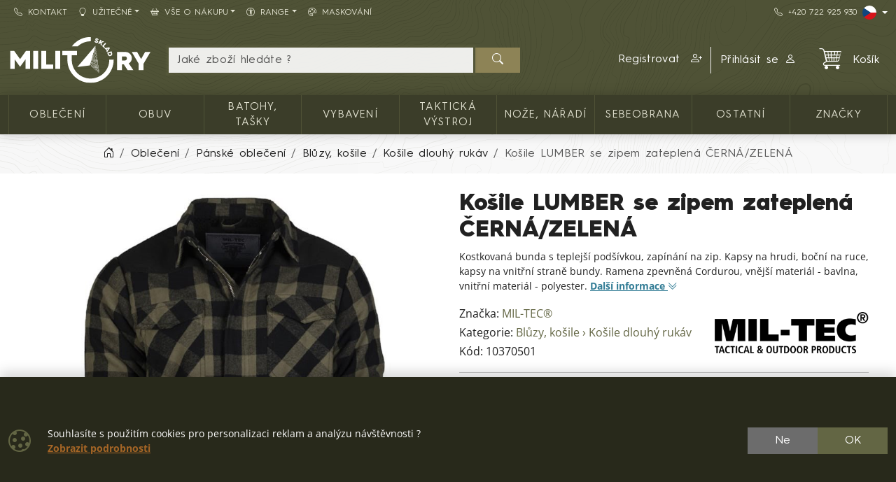

--- FILE ---
content_type: text/html; charset=utf-8
request_url: https://www.militarysklad.cz/detail/bunda-lumber-zateplena-cerna-zelena
body_size: 21145
content:

<!DOCTYPE html>
<html lang="cs">
<head prefix="og: http://ogp.me/ns#">
    


<meta charset="utf-8" />

    <meta http-equiv="Content-Language" content="cs-CZ" />

    <meta name="google-site-verification" content="nU865lCHOh30CSD0JAUcemoeigZHXrcCxsgRm-kNIzg" />
<title>MIL-TEC bunda LUMBER zateplená ČERNÁ/ZELENÁ | MILITARYSKLAD.CZ</title>
<meta name="description" content="Kostkovan&#225; tepl&#225; bunda se zap&#237;n&#225;n&#237;m na zip a cordurovou č&#225;st&#237; v oblasti ramen pro větš&#237; odolnost. dvě kapsy na hrudi s překryt&#237;m, zap&#237;n&#225;n&#237; na druk, dvě bočn&#237;" />
<meta name="keywords" content="mil-tec, bunda, lumber, zateplen&#225;, čern&#225;/zelen&#225;" />
<meta name="robots" content="all" />
<meta name="viewport" content="width=device-width, initial-scale=1.0, shrink-to-fit=no, viewport-fit=cover" />

<meta name="theme-color" content="#3b3d29" />
<meta name="application-name" content="MILITARYSKLAD.CZ" />
<meta name="msapplication-starturl" content="https://www.militarysklad.cz/" />
<meta name="msapplication-navbutton-color" content="#3b3d29" />
<meta name="msapplication-TileImage" content="https://www.militarysklad.cz/Content/custom/icons/icon-512x512.png?v=20221024041015" />
<meta name="msapplication-TileColor" content="#3b3d29" />


<meta property="og:title" content="MIL-TEC bunda LUMBER zateplen&#225; ČERN&#193;/ZELEN&#193;" />
<meta property="og:type" content="og:product" />
<meta property="og:url" content="https://www.militarysklad.cz/detail/bunda-lumber-zateplena-cerna-zelena" />
<meta property="og:image" content="https://www.militarysklad.cz/Content/custom/img_products_small/10370501.jpg?v=20230223095520" />
<meta property="og:description" content="Kostkovan&#225; bunda s teplejš&#237; podš&#237;vkou, zap&#237;n&#225;n&#237; na zip. Kapsy na hrudi, bočn&#237; na ruce, kapsy na vnitřn&#237; straně bundy. Ramena zpevněn&#225; Cordurou, vnějš&#237; materi&#225;l - bavlna, vnitřn&#237; materi&#225;l - polyester." />

    <meta property="og:locale" content="cs_CZ" />

    <link rel="canonical" href="https://www.militarysklad.cz/detail/bunda-lumber-zateplena-cerna-zelena" />


<link rel="manifest" href="/manifest.webmanifest">
<link rel="search" type="application/opensearchdescription+xml" href="https://www.militarysklad.cz/mira/GetOpenSearchXML" title="Hled&#225;n&#237; - MILITARYSKLAD.CZ">
<link rel="icon" type="image/png" sizes="192x192" href="/Content/custom/icons/icon-192x192.png?v=20221024041015" />
<link rel="icon" type="image/png" sizes="96x96" href="/Content/custom/icons/icon-96x96.png?v=20221024041015" />
<link rel="icon" type="image/png" sizes="32x32" href="/Content/custom/icons/icon-32x32.png?v=20230913123559" />
<link rel="apple-touch-icon" sizes="192x192" href="/Content/custom/icons/apple-touch-icon.png?v=20221024041015" />
<link rel="shortcut icon" type="image/x-icon" href="/Content/custom/icons/favicon.ico?v=20230913123559" />

<link rel="preload" href="/bundles/css?v=HJbAN90MfoDRiHMeHEc-Zwc_SGo0CPCz_Lyd5kB45Pg1" as="style" />

<link rel="preload" href="/Content/bootstrap-icons/fonts/bootstrap-icons.woff2?e34853135f9e39acf64315236852cd5a" as="font" type="font/woff2" crossorigin="anonymous" />
<link rel="preload" href="/Content/mira-icons/fonts/mira.woff2?v=2" as="font" type="font/woff2" crossorigin="anonymous" />
<link rel="preload" href="/Content/custom/logo_militarysklad.svg?v=20230613043648" as="image" type="image/svg+xml" />

<link rel="preload" href="/Content/fonts/hurme.woff2" as="font" type="font/woff2" crossorigin />
<link rel="preload" href="/Content/fonts/hurmeBold.woff2" as="font" type="font/woff2" crossorigin />
<link rel="preload" href="/Content/fonts/hurmeBlack.woff2" as="font" type="font/woff2" crossorigin />
<link rel="preload" href="/Content/fonts/opensans_latin.woff2" as="font" type="font/woff2" crossorigin />
<link rel="preload" href="/Content/fonts/opensans_latin_ext.woff2" as="font" type="font/woff2" crossorigin />
<link rel="preload" href="/Content/fonts/opensansBold_latin.woff2" as="font" type="font/woff2" crossorigin />
<link rel="preload" href="/Content/fonts/opensansBold_latin_ext.woff2" as="font" type="font/woff2" crossorigin />
<link rel="preload" href="/Content/img/military/contours.svg?v=3" as="image" type="image/svg+xml" fetchpriority="high" />



    <script type="application/ld+json">
            {"@context":"https://schema.org/","@type":"Organization","name":"MILITARY RANGE","legalName":"MILITARY RANGE s.r.o.","url":"https://militaryrange.com/","logo":"https://www.militarysklad.cz/Content/custom/icons/icon-512x512.png","foundingDate":"2010"}
    </script>

    
    <link href="/bundles/css?v=HJbAN90MfoDRiHMeHEc-Zwc_SGo0CPCz_Lyd5kB45Pg1" rel="stylesheet"/>

    


    
        <script type="application/ld+json">
            {"@context":"https://schema.org/","@type":"Product","name":"Košile LUMBER se zipem zateplená ČERNÁ/ZELENÁ","image":["https://www.militarysklad.cz/Content/custom/img_products/10370501.jpg?v=20230223095520","https://www.militarysklad.cz/Content/custom/img_products/10370501-1.jpg?v=20230223095519"],"description":"Kostkovaná bunda s teplejší podšívkou, zapínání na zip. Kapsy na hrudi, boční na ruce, kapsy na vnitřní straně bundy. Ramena zpevněná Cordurou, vnější materiál - bavlna, vnitřní materiál - polyester.","sku":"10370501","gtin":"","brand":{"@type":"Brand","name":"MIL-TEC®"},"offers":{"@type":"Offer","url":"https://www.militarysklad.cz/detail/bunda-lumber-zateplena-cerna-zelena","priceCurrency":"CZK","price":2090.0,"itemCondition":"https://schema.org/NewCondition","availability":"https://schema.org/InStock","seller":{"@context":"https://schema.org/","@type":"Organization","name":"MILITARY RANGE","legalName":"MILITARY RANGE s.r.o.","url":"https://militaryrange.com/","logo":"https://www.militarysklad.cz/Content/custom/icons/icon-512x512.png","foundingDate":"2010"}}}
        </script>
    
</head>
<body class="u-out u-b2c detail-body shop-1">

    



    <div id="cookies-consent" class="fixed-bottom-cookies" data-onlyonce="false">
        <div class="container">
            <div class="row align-items-center justify-content-end py-3">
                <div class="col d-flex align-items-center">
                    <i class="fs-2rem me-3 me-xl-4 d-none d-md-inline text-primary bi bi-cookie"></i>
                    <div class="small">
    Souhlasíte s použitím cookies pro personalizaci reklam a analýzu návštěvnosti ?<br>
    <a class="fw-bold s-link" rel="noopener noreferrer nofollow" href="/cookies" target ="_blank">Zobrazit&nbsp;podrobnosti</a>
</div>
                </div>
                <div class="col-12 col-sm-auto d-flex justify-content-end my-2 my-sm-0">
                        <div class="cookies-btn-group">
                            <button class="cookies-disable-button btn btn-cookie-no">Ne</button>
                            <button class="cookies-enable-button btn btn-primary">OK</button>
                        </div>

                </div>
            </div>
        </div>
    </div>
    





<nav class="mobile-nav">
    <div class="mobile-nav-wrap">
        <div class="mobile-nav-headline d-flex bg-primary text-white justify-content-between align-items-center">
            <div class="d-flex align-items-center py-2">
                <i class="me-2 bi bi-list"></i> MENU
            </div>
            <button class="btn-close btn-close-white" onclick="closeMobileMenu()" aria-label="Close menu"></button>
        </div>
        <div id="mobile-nav-parent" class="mobile-nav-list list-group list-group-flush">
            <div>
                    <a class="list-group-item list-group-item-action collapsed mobile-parent" data-bs-toggle="collapse" href="#mobileCollapseCat" role="button" aria-expanded="false" aria-controls="mobileCollapseCat" rel="nofollow">
<i class="me-1 bi bi-grid-3x3-gap-fill"></i>                        <span>
                            KATALOG ZBOŽÍ
                        </span>
                        <i class="collapse-chevron float-end me-1 bi bi-chevron-down"></i>
                    </a>
                    <div class="collapse bg-primary" id="mobileCollapseCat" data-bs-parent="#mobile-nav-parent">
                            <a class="list-group-item list-group-item-action ms-2" href="https://www.militarysklad.cz/kategorie/obleceni">
                                Oblečení
                            </a>
                            <a class="list-group-item list-group-item-action ms-2" href="https://www.militarysklad.cz/kategorie/obuv-0012">
                                Obuv
                            </a>
                            <a class="list-group-item list-group-item-action ms-2" href="https://www.militarysklad.cz/kategorie/batohy-vaky-tasky-0013">
                                Batohy, tašky
                            </a>
                            <a class="list-group-item list-group-item-action ms-2" href="https://www.militarysklad.cz/kategorie/vybaveni">
                                Vybavení
                            </a>
                            <a class="list-group-item list-group-item-action ms-2" href="https://www.militarysklad.cz/kategorie/takticka-vystroj-0015">
                                Taktická výstroj
                            </a>
                            <a class="list-group-item list-group-item-action ms-2" href="https://www.militarysklad.cz/kategorie/noze-naradi-0026">
                                Nože, nářadí
                            </a>
                            <a class="list-group-item list-group-item-action ms-2" href="https://www.militarysklad.cz/kategorie/security-sebeobrana-0034">
                                Sebeobrana
                            </a>
                            <a class="list-group-item list-group-item-action ms-2" href="https://www.militarysklad.cz/kategorie/ostatni-mr">
                                Ostatní
                            </a>
                    </div>

                        <a class="list-group-item list-group-item-action m-nav-1" href="/znacky">
                            ZNAČKY
                        </a>
                            <div class="border-top border-primary border-1"></div>
                        <a class="list-group-item list-group-item-action m-nav-4" href="/kontakt">
                            <i class="bi bi-telephone me-2"></i>Kontakt
                        </a>
                        <a class="list-group-item list-group-item-action collapsed mobile-parent m-nav-24" data-bs-toggle="collapse" href="#mobileCollapseDiv24" role="button" aria-expanded="false" aria-controls="mobileCollapseDiv24" rel="nofollow">
                            <i class="bi bi-lightbulb me-2"></i>Užitečné
                            <i class="collapse-chevron float-end me-1 bi bi-chevron-down"></i>
                        </a>
                        <div class="collapse bg-primary" id="mobileCollapseDiv24" data-bs-parent="#mobile-nav-parent">

                                <a class="list-group-item list-group-item-action m-nav-27 ms-2" href="/club-card">
                                    CLUB CARD 
                                </a>
                                <a class="list-group-item list-group-item-action m-nav-35 ms-2" href="/darkove-poukazy">
                                    Dárkové poukazy
                                </a>
                                <a class="list-group-item list-group-item-action m-nav-23 ms-2" href="/velkoobchod">
                                    Velkoobchod B2B
                                </a>
                                <a class="list-group-item list-group-item-action m-nav-77 ms-2" href="/army-prebytky">
                                    Armádní přebytky
                                </a>
                                <a class="list-group-item list-group-item-action m-nav-32 ms-2" href="/tabulka-velikosti">
                                    Tabulka velikostí
                                </a>
                                <a class="list-group-item list-group-item-action m-nav-26 ms-2" href="/otazky">
                                    Otázky
                                </a>
                                <a class="list-group-item list-group-item-action m-nav-16 ms-2" href="/nabidka/komplet">
                                    Kompletní nabídka e-shopu
                                </a>
                                <a class="list-group-item list-group-item-action m-nav-40 ms-2" href="/nabidka/nove">
                                    Poslední přidané produkty
                                </a>
                                <a class="list-group-item list-group-item-action m-nav-74 ms-2" href="/nabidka/naskladeno">
                                    Nově naskladněné zboží
                                </a>
                        </div>
                        <a class="list-group-item list-group-item-action collapsed mobile-parent m-nav-25" data-bs-toggle="collapse" href="#mobileCollapseDiv25" role="button" aria-expanded="false" aria-controls="mobileCollapseDiv25" rel="nofollow">
                            <i class="bi bi-basket2 me-2"></i>Vše o nákupu
                            <i class="collapse-chevron float-end me-1 bi bi-chevron-down"></i>
                        </a>
                        <div class="collapse bg-primary" id="mobileCollapseDiv25" data-bs-parent="#mobile-nav-parent">

                                <a class="list-group-item list-group-item-action m-nav-18 ms-2" href="/obchodni-podminky">
                                    Obchodní podmínky
                                </a>
                                <a class="list-group-item list-group-item-action m-nav-22 ms-2" href="/vymena-vraceni">
                                    Výměna a vrácení zboží
                                </a>
                                <a class="list-group-item list-group-item-action m-nav-21 ms-2" href="/reklamacni-rad">
                                    Reklamační řád
                                </a>
                                <a class="list-group-item list-group-item-action m-nav-19 ms-2" href="/doprava-platba">
                                    Doprava a platba
                                </a>
                                <a class="list-group-item list-group-item-action m-nav-37 ms-2" href="/jak-nakupovat">
                                    Jak nakupovat
                                </a>
                                <a class="list-group-item list-group-item-action m-nav-20 ms-2" href="/ochrana-gdpr">
                                    Ochrana osobních údajů GDPR
                                </a>
                                <a class="list-group-item list-group-item-action m-nav-76 ms-2" href="/razeni-produktu">
                                    Informace o řazení produktů 
                                </a>
                        </div>
                        <a class="list-group-item list-group-item-action collapsed mobile-parent m-nav-48" data-bs-toggle="collapse" href="#mobileCollapseDiv48" role="button" aria-expanded="false" aria-controls="mobileCollapseDiv48" rel="nofollow">
                            <i class="bi bi-universal-access-circle me-2"></i>Range
                            <i class="collapse-chevron float-end me-1 bi bi-chevron-down"></i>
                        </a>
                        <div class="collapse bg-primary" id="mobileCollapseDiv48" data-bs-parent="#mobile-nav-parent">

                                <a class="list-group-item list-group-item-action m-nav-55 ms-2" href="/nabidka/original-army">
                                    <span class="d-lg-none">🪖 </span>ORIGINAL - z armády
                                </a>
                                <a class="list-group-item list-group-item-action m-nav-52 ms-2" href="/nabidka/army-fashion">
                                    <span class="d-lg-none">👕 </span>FASHION - army móda
                                </a>
                                <a class="list-group-item list-group-item-action m-nav-45 ms-2" href="/nabidka/navy">
                                    <span class="d-lg-none">⚓ </span>NAVY - pro vodáky
                                </a>
                                <a class="list-group-item list-group-item-action m-nav-50 ms-2" href="/nabidka/rybolov">
                                    <span class="d-lg-none">🐟 </span>FISHING - rybolov
                                </a>
                                <a class="list-group-item list-group-item-action m-nav-47 ms-2" href="/nabidka/myslivost-lov-dravci">
                                    <span class="d-lg-none">🦌 </span>HUNT - myslivost a lov
                                </a>
                                <a class="list-group-item list-group-item-action m-nav-56 ms-2" href="/nabidka/skaut">
                                    <span class="d-lg-none">⛺ </span>SKAUTING - vždy připraven
                                </a>
                                <a class="list-group-item list-group-item-action m-nav-49 ms-2" href="/nabidka/security">
                                    <span class="d-lg-none">👮 </span>SECURITY - sebeobrana
                                </a>
                                <a class="list-group-item list-group-item-action m-nav-63 ms-2" href="/nabidka/winter">
                                    <span class="d-lg-none">❄ </span>WINTER - zimní výbava
                                </a>
                        </div>
                        <a class="list-group-item list-group-item-action m-nav-51" href="/vzornik-maskovani">
                            <i class="bi bi-palette me-2"></i>Maskování
                        </a>

            </div>
        </div>
            <div class="mobile-nav-custom-content">
                <div class="d-flex flex-column small gap-3 p-3"> 
    <a title="Slovenský e-shop" hreflang="sk" href="https://shop.militaryrange.sk/" rel="external noopener" class="d-flex align-content-center" aria-label="SK shop"> <i class="mira-flag mira-flag-sk me-2"></i><span>Slovenský e-shop</span></a> 
    <a title="Deutscher Onlineshop" hreflang="de" href="https://militaryrange.de/" rel="external noopener" class="d-flex align-content-center" aria-label="DE E-shop"> <i class="mira-flag mira-flag-de me-2"></i><span>Deutscher Onlineshop</span></a>
    <a title="International shop" hreflang="en" href="https://shop.militaryrange.eu/" rel="external noopener" class="d-flex align-content-center" aria-label="EN shop"> <i class="mira-flag mira-flag-eu me-2"></i><span>International shop</span></a> 
    <a title="Poland shop" hreflang="en" href="https://militaryrange.pl/" rel="external noopener" class="d-flex align-content-center" aria-label="PL shop"> <i class="mira-flag mira-flag-pl me-2"></i><span>Poland shop</span></a>
</div>
            </div>
    </div>

</nav>




<header class="mk-2">
    






    <div class="top-menu small d-none d-lg-block">
        <div class="container d-flex justify-content-between align-items-center">
            <div class="main-menu-wrap">
                


<nav id="main-menu">
    
            <div class="">
                    <a id="nav-4" class="m-nav-4 btn btn-link menu-btn rounded-0  btn-sm" href="/kontakt" target="_self" ><i class="bi bi-telephone me-2"></i>Kontakt</a>
                            </div>
            <div class="dropdown text-white">
                    <a id="nav-24" class="m-nav-24 btn btn-link menu-btn rounded-0 dropdown-toggle btn-sm" href="#" role=button data-bs-toggle=dropdown aria-haspopup=true aria-expanded=false data-bs-offset=0,0><i class="bi bi-lightbulb me-2"></i>Užitečné</a>
                                    <div class="dropdown-menu m-0 shadow-sm" aria-labelledby="nav-24">
                                <a id="nav-27" class="m-nav-27 dropdown-item" href="/club-card" target="_self">CLUB CARD </a>
                                <a id="nav-35" class="m-nav-35 dropdown-item" href="/darkove-poukazy" target="_self">Dárkové poukazy</a>
                                <a id="nav-23" class="m-nav-23 dropdown-item" href="/velkoobchod" target="_self">Velkoobchod B2B</a>
                                <a id="nav-77" class="m-nav-77 dropdown-item" href="/army-prebytky" target="_self">Armádní přebytky</a>
                                <a id="nav-32" class="m-nav-32 dropdown-item" href="/tabulka-velikosti" target="_self">Tabulka velikostí</a>
                                <a id="nav-26" class="m-nav-26 dropdown-item" href="/otazky" target="_self">Otázky</a>
                                <a id="nav-16" class="m-nav-16 dropdown-item" href="/nabidka/komplet" target="_self">Kompletní nabídka e-shopu</a>
                                <a id="nav-40" class="m-nav-40 dropdown-item" href="/nabidka/nove" target="_self">Poslední přidané produkty</a>
                                <a id="nav-74" class="m-nav-74 dropdown-item" href="/nabidka/naskladeno" target="_self">Nově naskladněné zboží</a>
                    </div>
            </div>
            <div class="dropdown text-white">
                    <a id="nav-25" class="m-nav-25 btn btn-link menu-btn rounded-0 dropdown-toggle btn-sm" href="#" role=button data-bs-toggle=dropdown aria-haspopup=true aria-expanded=false data-bs-offset=0,0><i class="bi bi-basket2 me-2"></i>Vše o nákupu</a>
                                    <div class="dropdown-menu m-0 shadow-sm" aria-labelledby="nav-25">
                                <a id="nav-18" class="m-nav-18 dropdown-item" href="/obchodni-podminky" target="_self">Obchodní podmínky</a>
                                <a id="nav-22" class="m-nav-22 dropdown-item" href="/vymena-vraceni" target="_self">Výměna a vrácení zboží</a>
                                <a id="nav-21" class="m-nav-21 dropdown-item" href="/reklamacni-rad" target="_self">Reklamační řád</a>
                                <a id="nav-19" class="m-nav-19 dropdown-item" href="/doprava-platba" target="_self">Doprava a platba</a>
                                <a id="nav-37" class="m-nav-37 dropdown-item" href="/jak-nakupovat" target="_self">Jak nakupovat</a>
                                <a id="nav-20" class="m-nav-20 dropdown-item" href="/ochrana-gdpr" target="_self">Ochrana osobních údajů GDPR</a>
                                <a id="nav-76" class="m-nav-76 dropdown-item" href="/razeni-produktu" target="_self">Informace o řazení produktů </a>
                    </div>
            </div>
            <div class="dropdown text-white">
                    <a id="nav-48" class="m-nav-48 btn btn-link menu-btn rounded-0 dropdown-toggle btn-sm" href="#" role=button data-bs-toggle=dropdown aria-haspopup=true aria-expanded=false data-bs-offset=0,0><i class="bi bi-universal-access-circle me-2"></i>Range</a>
                                    <div class="dropdown-menu m-0 shadow-sm" aria-labelledby="nav-48">
                                <a id="nav-55" class="m-nav-55 dropdown-item" href="/nabidka/original-army" target="_self"><span class="d-lg-none">🪖 </span>ORIGINAL - z armády</a>
                                <a id="nav-52" class="m-nav-52 dropdown-item" href="/nabidka/army-fashion" target="_self"><span class="d-lg-none">👕 </span>FASHION - army móda</a>
                                <a id="nav-45" class="m-nav-45 dropdown-item" href="/nabidka/navy" target="_self"><span class="d-lg-none">⚓ </span>NAVY - pro vodáky</a>
                                <a id="nav-50" class="m-nav-50 dropdown-item" href="/nabidka/rybolov" target="_self"><span class="d-lg-none">🐟 </span>FISHING - rybolov</a>
                                <a id="nav-47" class="m-nav-47 dropdown-item" href="/nabidka/myslivost-lov-dravci" target="_self"><span class="d-lg-none">🦌 </span>HUNT - myslivost a lov</a>
                                <a id="nav-56" class="m-nav-56 dropdown-item" href="/nabidka/skaut" target="_self"><span class="d-lg-none">⛺ </span>SKAUTING - vždy připraven</a>
                                <a id="nav-49" class="m-nav-49 dropdown-item" href="/nabidka/security" target="_self"><span class="d-lg-none">👮 </span>SECURITY - sebeobrana</a>
                                <a id="nav-63" class="m-nav-63 dropdown-item" href="/nabidka/winter" target="_self"><span class="d-lg-none">❄ </span>WINTER - zimní výbava</a>
                    </div>
            </div>
            <div class="">
                    <a id="nav-51" class="m-nav-51 btn btn-link menu-btn rounded-0  btn-sm" href="/vzornik-maskovani" target="_self" ><i class="bi bi-palette me-2"></i>Maskování</a>
                            </div>


</nav>


            </div>
            <div class="top-links-wrap">
                
<div class="d-flex gap-2 align-items-center">
    <a class="btn btn-link btn-sm" href="tel:+420722925930" rel="noopener nofollow"><i class="bi bi-telephone me-2"></i>+420&nbsp;722&nbsp;925&nbsp;930</a>
    <div class="dropdown">
          <button class="btn btn-dark bg-transparent border-0 p-0 btn-sm dropdown-toggle d-flex align-items-center" type="button" data-bs-toggle="dropdown" aria-expanded="false" aria-label="Lang">
            <span class="mira-flag mira-flag-cz circle-flag me-1"></span>
          </button>
          <ul class="dropdown-menu dropdown-menu-end dropdown-menu-dark shadow-sm">
            <li> <a class="dropdown-item d-flex align-items-center small" title="Slovenský e-shop" hreflang="sk" href="https://shop.militaryrange.sk/" rel="external noopener" aria-label="SK shop"><i class="mira-flag mira-flag-sk circle-flag me-2"></i>Slovenský e-shop</a></li>
            <li> <a class="dropdown-item d-flex align-items-center small" title="Polski sklep internetowy" hreflang="pl" href="https://militaryrange.pl/" rel="external noopener" aria-label="PL shop"><i class="mira-flag mira-flag-pl circle-flag me-2"></i>Polski e-sklep</a></li>
            <li> <a class="dropdown-item d-flex align-items-center small" title="Deutscher Onlineshop" hreflang="de" href="https://militaryrange.de/" rel="external noopener" aria-label="DE shop"><i class="mira-flag mira-flag-de circle-flag me-2"></i>Deutscher Onlineshop</a></li>
            <li> <a class="dropdown-item d-flex align-items-center small" title="International shop" hreflang="en" href="https://shop.militaryrange.eu/" rel="external noopener" aria-label="EU shop"><i class="mira-flag mira-flag-eu circle-flag me-2"></i>International shop</a></li>
          </ul>
    </div>
</div>
            </div>
        </div>
    </div>

    <div id="main-header-sticky" class="header-bg" data-toggle="sticky-onscroll" data-is-header="true">
        <div class="header-center py-1 py-sm-2 py-lg-3 no-transition">
            <div class="container">
                <div class="row align-items-center justify-content-end">
                    <div class="col col-lg-2 ms-0 me-auto col-logo">
                            <a id="logo" href="/" class="no-transition d-block">
            <img class="mira-logo img-fluid my-1 my-lg-0" src="/Content/custom/logo_militarysklad.svg?v=20230613043648" alt="logo" />

    </a>

                    </div>
                    <div class="d-flex d-lg-none col col-auto justify-content-end mobile-nav-buttons ps-0">
                        

<button id="searchMobileBtn" class="btn" type="button" data-bs-toggle="collapse" data-bs-target="#searchNavDropdown" aria-controls="searchNavDropdown" aria-expanded="false" aria-label="Toggle search">
    <i class="bi bi-search"></i>
        <span class="ico-desc">Hledat</span>

</button>
    <a class="btn loginLink" href="/login?returnUrl=%2Fdetail%2Fbunda-lumber-zateplena-cerna-zelena" rel="nofollow noreferrer" role="button">
        <i class="bi bi-person"></i>
            <span class="ico-desc">Profil</span>
    </a>


<a id="mobileCartBtn" href="/kosik" class="btn">
    <i class="mi mi-cart2 i-cart-qty">
        <span class="badge cart-sumqty-txt badge bg-secondary hide"></span>
    </i>
        <span class="ico-desc">Koš&#237;k</span>
</a>
<button class="btn mobile-nav-toggle" type="button">
    <i class="bi bi-list"></i>
        <span class="ico-desc">Menu</span>
</button>

                    </div>
                        <div id="searchNavDropdown" class="collapse col-12 d-lg-block col-lg" data-bs-parent=".header-center">
                            

<form action="/hledat" autocomplete="off" class="position-relative my-2 no-transition" id="Search-form" method="get" novalidate="novalidate" role="search">        <div class="input-group flex-nowrap position-relative">
            <div id="search-wrap" class="d-flex flex-grow-1 position-relative">
                <input value="" type="text" id="search" name="searchString" class="form-control ignore-validation unround-right-corners" autocomplete="off" inputmode="search" required="required" placeholder="Jaké zboží hledáte ?" aria-label="Hled&#225;n&#237;">
                <button type="button" class="btn btn-close clear-search px-2 px-xl-3" title="Smazat hled&#225;n&#237;"></button>
            </div>
            <button type="submit" form="Search-form" class="btn btn-head border-0 px-4" id="search-button" aria-label="Hledat"><i class="bi bi-search"></i></button>
        </div>
    <div class="shadow-lg hidden" id="search-result">


    </div>
</form>
                        </div>
                        <div id="userNavDropdown" class="collapse col-12 col-lg d-lg-flex justify-content-end align-items-center position-relative" data-bs-parent=".header-center">
                            <div class="me-lg-2">
                                

<div class="user-nav-buttons d-flex align-items-center justify-content-center justify-content-lg-end my-2 my-lg-0 flex-nowrap gap-2">

            <div class="btn-group" role="group">
                        <a id="regLink" class="btn btn-link header-link border-0 end-border-link" href="/registrace?returnUrl=%2Fdetail%2Fbunda-lumber-zateplena-cerna-zelena" rel="nofollow noreferrer" role="button">
                            <span class="d-inline d-lg-none d-xl-inline">
                                Registrovat
                            </span>
                            <i class="ms-2 bi bi-person-plus"></i>
                        </a>
                <a class="loginLink btn btn-link header-link " href="/login?returnUrl=%2Fdetail%2Fbunda-lumber-zateplena-cerna-zelena" rel="nofollow noreferrer">

Přihl&#225;sit se<i class="ms-2 bi bi-person"></i>                </a>

            </div>

</div>

                            </div>
                            <div class="ajaxcart d-none d-lg-block">
                                
<div class="mira-dropdown">
        <a id="cart-tocart" href="/kosik" class="btn btn-link header-link border-0">

            <div class="d-flex align-items-center">
                <div class="position-relative">
                    <i class="mi mi-cart2 i-cart-qty fs-2rem me-3">
                    </i>
                </div>
                    <div>
Koš&#237;k                    </div>

            </div>
        </a>


    <div class="cart-products mira-dropdown-content border bg-white text-dark">
            <div class="mira-dropdown-inner h-100">
                <div class="text-gray w-100 h-100 d-flex flex-column justify-content-center align-items-center">
                        <div class="d-flex justify-content-center w-100 my-2">
                            <i class="fs-2rem bi bi-emoji-frown"></i>
                        </div>

                    <div class="d-flex justify-content-center w-100 my-2">
                        <span class="fs-3">V&#225;š koš&#237;k je pr&#225;zdn&#253;.</span>
                    </div>

                </div>
            </div>

    </div>
</div>






                            </div>
                        </div>


                </div>

            </div>
        </div>
            <div class="horizon-cat-menu-wrap d-none d-lg-block">
                
<nav class="horizon-cat-menu container no-transition">
            <button id="hcm-btn-000020643600105867" type="button" class="hcm-lvl1 btn dropdown-toggle" data-cat-id="000020643600105867" data-cat-url="https://www.militarysklad.cz/kategorie/obleceni" data-bs-auto-close="outside" data-bs-offset="0,0" data-bs-toggle="dropdown" data-bs-display="static" aria-expanded="false">
                <span class="title-wrapper">
                    Oblečení
                </span>
            </button>
            <div class="hcm-lvl2 dropdown-menu">
                <div class="container py-4 hcm-ajax">
                    
                </div>
            </div>
            <button id="hcm-btn-000000394700100191" type="button" class="hcm-lvl1 btn dropdown-toggle" data-cat-id="000000394700100191" data-cat-url="https://www.militarysklad.cz/kategorie/obuv-0012" data-bs-auto-close="outside" data-bs-offset="0,0" data-bs-toggle="dropdown" data-bs-display="static" aria-expanded="false">
                <span class="title-wrapper">
                    Obuv
                </span>
            </button>
            <div class="hcm-lvl2 dropdown-menu">
                <div class="container py-4 hcm-ajax">
                    
                </div>
            </div>
            <button id="hcm-btn-000001086700100745" type="button" class="hcm-lvl1 btn dropdown-toggle" data-cat-id="000001086700100745" data-cat-url="https://www.militarysklad.cz/kategorie/batohy-vaky-tasky-0013" data-bs-auto-close="outside" data-bs-offset="0,0" data-bs-toggle="dropdown" data-bs-display="static" aria-expanded="false">
                <span class="title-wrapper">
                    Batohy, tašky
                </span>
            </button>
            <div class="hcm-lvl2 dropdown-menu">
                <div class="container py-4 hcm-ajax">
                    
                </div>
            </div>
            <button id="hcm-btn-000031201700100004" type="button" class="hcm-lvl1 btn dropdown-toggle" data-cat-id="000031201700100004" data-cat-url="https://www.militarysklad.cz/kategorie/vybaveni" data-bs-auto-close="outside" data-bs-offset="0,0" data-bs-toggle="dropdown" data-bs-display="static" aria-expanded="false">
                <span class="title-wrapper">
                    Vybavení
                </span>
            </button>
            <div class="hcm-lvl2 dropdown-menu">
                <div class="container py-4 hcm-ajax">
                    
                </div>
            </div>
            <button id="hcm-btn-000000394700100180" type="button" class="hcm-lvl1 btn dropdown-toggle" data-cat-id="000000394700100180" data-cat-url="https://www.militarysklad.cz/kategorie/takticka-vystroj-0015" data-bs-auto-close="outside" data-bs-offset="0,0" data-bs-toggle="dropdown" data-bs-display="static" aria-expanded="false">
                <span class="title-wrapper">
                    Taktická výstroj
                </span>
            </button>
            <div class="hcm-lvl2 dropdown-menu">
                <div class="container py-4 hcm-ajax">
                    
                </div>
            </div>
            <button id="hcm-btn-000000478600100073" type="button" class="hcm-lvl1 btn dropdown-toggle" data-cat-id="000000478600100073" data-cat-url="https://www.militarysklad.cz/kategorie/noze-naradi-0026" data-bs-auto-close="outside" data-bs-offset="0,0" data-bs-toggle="dropdown" data-bs-display="static" aria-expanded="false">
                <span class="title-wrapper">
                    Nože, nářadí
                </span>
            </button>
            <div class="hcm-lvl2 dropdown-menu">
                <div class="container py-4 hcm-ajax">
                    
                </div>
            </div>
            <button id="hcm-btn-000000478600100176" type="button" class="hcm-lvl1 btn dropdown-toggle" data-cat-id="000000478600100176" data-cat-url="https://www.militarysklad.cz/kategorie/security-sebeobrana-0034" data-bs-auto-close="outside" data-bs-offset="0,0" data-bs-toggle="dropdown" data-bs-display="static" aria-expanded="false">
                <span class="title-wrapper">
                    Sebeobrana
                </span>
            </button>
            <div class="hcm-lvl2 dropdown-menu">
                <div class="container py-4 hcm-ajax">
                    
                </div>
            </div>
            <button id="hcm-btn-000031201700100002" type="button" class="hcm-lvl1 btn dropdown-toggle" data-cat-id="000031201700100002" data-cat-url="https://www.militarysklad.cz/kategorie/ostatni-mr" data-bs-auto-close="outside" data-bs-offset="0,0" data-bs-toggle="dropdown" data-bs-display="static" aria-expanded="false">
                <span class="title-wrapper">
                    Ostatní
                </span>
            </button>
            <div class="hcm-lvl2 dropdown-menu">
                <div class="container py-4 hcm-ajax">
                    
                </div>
            </div>
                    <button class="hcm-lvl1 btn dropdown-toggle" id="hcm-dropdownBrand" type="button" data-bs-auto-close="outside" data-bs-offset="0,0" data-bs-toggle="dropdown" data-bs-display="static" aria-expanded="false">
                    <span class="title-wrapper">
                        ZNAČKY
                    </span>
                </button>
                <div class="hcm-lvl2 dropdown-menu">
                    <div class="container py-4 hcm-ajax">
                        
                    </div>
                </div>


</nav>
            </div>

        


    </div>
        <div class="bread-and-h1-wrapper">
                <div class="breadcrumb-wrapper">
                    <div class="container py-3">
                        
    <nav class="breadcrumb-nav" aria-label="breadcrumb">
        <ol vocab="https://schema.org/" typeof="BreadcrumbList" class="breadcrumb bg-transparent m-0 p-0 flex-lg-nowrap">

                    <li class="breadcrumb-item d-none d-lg-inline overflow-visible">
                        <a href="https://www.militarysklad.cz/" aria-label="Home">
                            <i class="bi bi-house-door"></i>
                        </a>
                    </li>
                        <li property="itemListElement" typeof="ListItem" class="breadcrumb-item">

                            <a property="item" typeof="WebPage" href="https://www.militarysklad.cz/kategorie/obleceni">
                                <span property="name">Oblečení</span>
                            </a>
                            <meta property="position" content="1">

                        </li>
                        <li property="itemListElement" typeof="ListItem" class="breadcrumb-item">

                            <a property="item" typeof="WebPage" href="https://www.militarysklad.cz/kategorie/panske-obleceni-0005">
                                <span property="name">Pánské oblečení</span>
                            </a>
                            <meta property="position" content="2">

                        </li>
                        <li property="itemListElement" typeof="ListItem" class="breadcrumb-item">

                            <a property="item" typeof="WebPage" href="https://www.militarysklad.cz/kategorie/panske-obleceni-bluzy-kosile-0018">
                                <span property="name">Blůzy, košile</span>
                            </a>
                            <meta property="position" content="3">

                        </li>
                        <li property="itemListElement" typeof="ListItem" class="breadcrumb-item">

                            <a property="item" typeof="WebPage" href="https://www.militarysklad.cz/kategorie/kosile-dlouhy-rukav-0134">
                                <span property="name">Košile dlouhý rukáv</span>
                            </a>
                            <meta property="position" content="4">

                        </li>
                        <li property="itemListElement" typeof="ListItem" class="breadcrumb-item active d-none d-md-inline" aria-current="page">
                            <span property="name">Košile LUMBER se zipem zateplená ČERNÁ/ZELENÁ</span>
                            <meta property="position" content="5">
                        </li>


        </ol>
    </nav>


                    </div>
                </div>

        </div>



</header>







    

    <div class="modal fade" id="MIRAModal" tabindex="-1" role="dialog" aria-label="Detail produktu" aria-hidden="true">

        <div class="modal-dialog shadow" role="document">

            <div class="modal-content border-0 position-relative">
                <div class="spin-wrapper-detail position-absolute top-50 start-50 translate-middle">
                    <div class="spinner"></div>
                </div>
                <div class="modal-header">
                    <div class="modal-header-label">
                        <h1 class="h2 m-0 p-0 invisible">N&#225;zev produktu</h1>
                    </div>
                    <div class="d-flex align-content-start justify-content-end ms-auto me-0">
                        <button type="button" class="btn-close fs-2 btn-close-white btn-close-back close goback me-1 hide" title="Zpět" onclick="goBack()"></button>
                        <button type="button" class="btn-close fs-2 btn-close-white close" data-bs-dismiss="modal" aria-label="Zavř&#237;t"></button>
                    </div>

                </div>
                <div class="modal-body">

                </div>
                <div class="modal-footer bg-light">
                    <button type="button" class="btn btn-dark goback hide" onclick="goBack()">
                        <i class="me-2 bi bi-arrow-left"></i>
                        Zpět
                    </button>
                    <button type="button" class="btn btn-dark shadow-btn" data-bs-dismiss="modal">
                        Zavř&#237;t
                    </button>
                </div>
            </div>

        </div>
    </div>
    <div id="page-wrap" class="page-wrap-bottom-padding">
            <div id="page-container" class="container">

                
                <div class="body-content detail-content center-content">
                    


<div class="detail-wrap not-ajax-detail-wrap mt-3 mt-lg-4">
    <div class="detail-top-part">
        <div class="row justify-content-center">
            
            <div class="col col-12 col-md-10 col-lg-6 ps-lg-3 order-1 order-lg-2 detail-info-col">

                
                <h1 class="h1">

                    Košile LUMBER se zipem zateplená ČERNÁ/ZELENÁ


                </h1>

                
                    <p class="small detail-small-description">
                        Kostkovaná bunda s teplejší podšívkou, zapínání na zip. Kapsy na hrudi, boční na ruce, kapsy na vnitřní straně bundy. Ramena zpevněná Cordurou, vnější materiál - bavlna, vnitřní materiál - polyester.
                        <a href="#info" class="text-info text-nowrap">
                            <span class="text-decoration-underline">Dalš&#237; informace</span>
                            <i class="bi bi-chevron-double-down"></i>
                        </a>
                    </p>

                <div class="det-baseinfo detail-brand-wrapper my-3 my-lg-2">
    <div class="row">
        <div class="col col-auto">
                    <div class="detail-brand">
                        <span>Značka: </span>
                        <a href="/znacka/mil-tec">
                            MIL-TEC®
                        </a>
                    </div>

                <div class="detail-cat">
                    <span>Kategorie: </span>
                    <a href="https://www.militarysklad.cz/kategorie/kosile-dlouhy-rukav-0134">Blůzy, košile › Košile dlouhý rukáv</a>
                </div>
            
                <div class="detail-code">
                    <span class="pid-copy-label cursor-pointer" data-id="d000028173000104654">K&#243;d: </span>
                    <span class="pid-copy-value-d000028173000104654 detail-code-value">10370501</span>
                </div>
            

        </div>

        
        <div class="col d-flex align-items-center justify-content-center justify-content-sm-end">

                    <a class="detail-brand-img-link" href="/znacka/mil-tec">
                        <img alt="logo MIL-TEC®" class="img-fluid" src="/Content/custom/img_brands/miltec.png?v=20200227043029" />
                    </a>

        </div>

    </div>
    


</div>

                
                    <hr />
<div class="det-price">

            <div class="d-flex flex-wrap align-items-end gap-3">
                <div class="flex-grow-1">
                    <div class="detail-discper-wrapper text-secondary" style="display: none;">
                        Sleva:<span class="detail-priceper-value ms-1"></span>
                    </div>
                    <div>
                        <span class="detail-price h2">
                                                            <span class="detail-pricevat-value">2&#160;090&#160;Kč</span>
                        </span>
                    </div>

                    
                </div>
                    <div class="flex-grow-1 detail-disc-wrapper text-black-50" style="display: none;">
                        <div>
                            běžn&#225; cena
                        </div>
                        <div>
                            <del><span class="detail-referencecartprice-value h2">2&#160;090&#160;Kč</span></del>
                        </div>
                    </div>
            </div>
            <div class="detail-disc-club-wrapper mt-2" style="display: block;">
                <span class="text-secondary">
    <i class="bi bi-tag me-2"></i>Cena s <a class="text-secondary detail-url" href="/detail/club-card-military-range"><u>CLUB CARD</u></a>:<b class="detail-disc-club-value ps-1">1 881 Kč</b>
</span>
            </div>
            <div class="detail-disc-ship-wrapper mt-2">
                <a class="text-dark" href="/doprava-platba"><i class="bi bi-truck me-2"></i><span>Cena dopravy od <b>60 Kč</b></span></a>
            </div>


</div>                                    <hr />
<div class="det-variations">
        <div class="h5">
            Varianty produktu
        </div>
            <div class="row row-cols-4 row-cols-xs-5 row-cols-sm-6 g-2">
                <div class="col">
                        

<div class="mira-offer-link product-mini border shadow-btn">
    <a href="/detail/bunda-lumber-zateplena-cerna-seda" class="" data-variation-change="yes" title="MIL-TEC košile LUMBER se zipem zateplen&#225; ČERN&#193;/ŠED&#193;">
        <div class="p-1 position-relative">
            <div class="ratio ratio-1x1">
                <img alt="Košile LUMBER se zipem zateplená ČERNÁ/ŠEDÁ" class="img-fluid" src="/Content/custom/img_products_small/10370508.jpg?v=20230223095520" />
            </div>
                <div class="corner-avail">
                    <i class="cursor-help text-success bi bi-check-circle-fill" title="Skladem 3 kusy"></i>
                </div>

        </div>
        
    </a>
</div>
                </div>
                <div class="col">
                        

<div class="mira-offer-link product-mini border border-2 border-primary shadow-btn">
    <a href="/detail/bunda-lumber-zateplena-cerna-zelena" class="" data-variation-change="yes" title="MIL-TEC košile LUMBER se zipem zateplen&#225; ČERN&#193;/ZELEN&#193;">
        <div class="p-1 position-relative">
            <div class="ratio ratio-1x1">
                <img alt="Košile LUMBER se zipem zateplená ČERNÁ/ZELENÁ" class="img-fluid" src="/Content/custom/img_products_small/10370501.jpg?v=20230223095520" />
            </div>
                <div class="corner-avail">
                    <i class="cursor-help text-success bi bi-check-circle-fill" title="Skladem 5 kusů"></i>
                </div>

        </div>
        
    </a>
</div>
                </div>
        </div>
</div>
                        <hr />
                        <div class="position-relative">
                            <div class="h5 d-flex flex-column align-items-start">
                                <div class="d-flex gap-2 align-items-center w-100 justify-content-between">
                                    <span class="choose-size-label">Vyberte velikost</span>
                                </div>
                            </div>
                        </div>
                        <div class="my-3 size-avail-std-wrap">
                            
<div class="det-sizes">
   
    <div class="d-flex flex-wrap detail-sizes gap-3 gap-lg-2"><button class="detail-size product-size-btn shadow-btn btn btn-outline-dark" data-id="000028173000104689" type="button"><span class="loader"></span><span class="corner-avail"><i class="cursor-help text-gray bi bi-clock-fill" title="Na objednávku"></i></span><span class="detail-size-name">S</span></button><button class="detail-size product-size-btn shadow-btn btn btn-outline-success" data-id="000028173000104724" type="button"><span class="loader"></span><span class="corner-avail"><i class="cursor-help text-success bi bi-check-circle-fill" title="Skladem 1 kus"></i></span><span class="detail-size-name">M</span></button><button class="detail-size product-size-btn shadow-btn btn btn-outline-success" data-id="000028173000104759" type="button"><span class="loader"></span><span class="corner-avail"><i class="cursor-help text-success bi bi-check-circle-fill" title="Skladem 1 kus"></i></span><span class="detail-size-name">L</span></button><button class="detail-size product-size-btn shadow-btn btn btn-outline-success" data-id="000028173000104794" type="button"><span class="loader"></span><span class="corner-avail"><i class="cursor-help text-success bi bi-check-circle-fill" title="Skladem 1 kus"></i></span><span class="detail-size-name">XL</span></button><button class="detail-size product-size-btn shadow-btn btn btn-outline-success" data-id="000028173000104829" type="button"><span class="loader"></span><span class="corner-avail"><i class="cursor-help text-success bi bi-check-circle-fill" title="Skladem 1 kus"></i></span><span class="detail-size-name">XXL</span></button><button class="detail-size product-size-btn shadow-btn btn btn-outline-success" data-id="000028173000104934" type="button"><span class="loader"></span><span class="corner-avail"><i class="cursor-help text-success bi bi-check-circle-fill" title="Skladem 1 kus"></i></span><span class="detail-size-name">3XL</span></button></div>

</div>

                            <hr />
                            <div class="det-avail detail-availability">
                                

        <div class="mb-3 avail-detail-wrap p-2 p-md-3 bg-primary">
            <div class="d-flex flex-wrap justify-content-between align-items-end gap-2 gap-lg-3">
                <div class="fs-4 avail-detail-subwrap mb-1">
                    <div class="ajax-detail-avail" data-cid="000028173000104654">
                        <div class="text-success avail-warp"><i class="me-2 bi bi-check-circle-fill"></i><div class="avail-container"><span class="avail-label">Skladem 5 kusů</span></div></div>
                    </div>

                </div>
                    <button type="button" class="avail-stocks-btn btn btn-sm btn-light d-flex align-items-center collapsed" data-bs-toggle="collapse" aria-expanded="false" data-bs-target="#collapseStock-000028173000104654" aria-controls="collapseStock" title="Zobrazit jednotliv&#233; sklady" aria-label="Zobrazit jednotliv&#233; sklady">
                        <i class="me-1 bi bi-shop"></i>
                        <span class="d-none d-md-inline">Stav na prodejnách</span><span class="d-none d-xs-inline d-md-none">Prodejny</span>
                        <i class="ms-1 collapse-chevron bi bi-chevron-down"></i>
                    </button>

            </div>

                <div class="avail-stocks-collapse collapse" id="collapseStock-000028173000104654">
                    <div class="avail-stocks-wrap px-2 table-responsive bg-light border">
                        <table class="table">
                            <tbody>
                                    <tr>
                                        <td>
                                            Teplice
                                        </td>
                                        <td>
                                            <div class="text-success avail-warp"><i class="me-2 bi bi-check-circle-fill"></i><div class="avail-container"><span class="avail-label">Skladem 5 kusů</span></div></div>
                                        </td>


                                    </tr>
                                    <tr>
                                        <td>
                                            Litv&#237;nov
                                        </td>
                                        <td>
                                            <div class="text-gray avail-warp"><i class="me-2 bi bi-clock-fill"></i><div class="avail-container"><span class="avail-label">Na objednávku</span><small class="text-gray"><i class="me-1 bi bi-arrow-return-right"></i>k vyzvednutí za 3 dny</small></div></div>
                                        </td>


                                    </tr>
                                    <tr>
                                        <td>
                                            &#218;st&#237; n/L 
                                        </td>
                                        <td>
                                            <div class="text-gray avail-warp"><i class="me-2 bi bi-clock-fill"></i><div class="avail-container"><span class="avail-label">Na objednávku</span><small class="text-gray"><i class="me-1 bi bi-arrow-return-right"></i>k vyzvednutí za 3 dny</small></div></div>
                                        </td>


                                    </tr>
                            </tbody>
                        </table>
                    </div>


                </div>
        </div>
        <div class="detail-addtocart-wrap">
            <div class="d-flex gap-2 flex-wrap align-items-start align-items-stretch">

<div class="d-flex position-relative">
    <div class="input-group w-auto detail-qty-group me-xs-2 me-lg-3 flex-nowrap">
        <input id="detail-qty-input" type="number" value="1" min="1" max=&quot;2147483647&quot; step="1" class="form-control form-control-lg number-input text-center px-0" oninput="javascript: if (this.value.length > this.maxLength) this.value = this.value.slice(0, this.maxLength);" maxlength="11" aria-describedby="button-add" aria-label="Počet pro přid&#225;n&#237; do koš&#237;ku" />
        <div class="btn-group-vertical">
            <button class="btn-inc btn btn-light border-bottom btn-sm small unround-left-corners d-none d-xs-flex" type="button" aria-label="Nav&#253;šit počet" ><i class="bi bi-plus-lg"></i></button>
            <button class="btn-dec btn btn-light border-top btn-sm small unround-left-corners d-none d-xs-flex" type="button" aria-label="Sn&#237;žit Počet" ><i class="bi bi-dash-lg"></i></button>
        </div>

    </div>
    <button class="addtocart buy-btn detail-addtocart btn btn-primary position-relative" type="button" data-id="000028173000104654">
        <span class="loader"></span>
        <span class="addtocart-text d-flex align-items-center">
            <i class="mi mi-cart2 i-cart-qty fs-2 me-3">
                <span class="badge bg-secondary cart-qty-txt hide" data-cid="000028173000104654">0</span>
            </i>
            Vložit do koš&#237;ku
        </span>
    </button>
</div>
                            </div>


                <div class="cart-qty-unit-wrapper my-3 fs-5 fw-bold text-primary hide" data-cid="000028173000104654">
                    <i class="me-1 mi mi-cart2"></i>
                    <span>
                        <span>V koš&#237;ku </span>
                        <span class="cart-qty-unit-txt">0&#160;kusů</span>

                    </span>
                    <br />
                    <a href="/kosik" title="Pokračovat do koš&#237;ku" class="btn shadow-btn btn-sm btn-secondary">Pokračovat do koš&#237;ku<i class="ms-1 bi bi-arrow-right"></i></a>
                </div>
        </div>




                            </div>
                        </div>
            </div>

            
            <div class="col col-12 col-md-10 col-lg-6 order-2 order-lg-1 detail-img-col">
                <div class="detail-img-col-inner">


<div class="detail-img-wrapper">
    <div class="detail-img-ratio ratio ratio-1x1">
        
        <div class="detail-img-inner postition-relative">
            

                <div class="tags-block">
                    
                </div>




                <noscript>
                        <img class="img-fluid w-100"
                             src="https://www.militarysklad.cz/Content/custom/img_products/10370501.jpg?v=20230223095520"
                             alt="Košile LUMBER se zipem zateplen&#225; ČERN&#193;/ZELEN&#193; MIL-TEC&#174; 10370501 L1" />
                        <img class="img-fluid w-100"
                             src="https://www.militarysklad.cz/Content/custom/img_products/10370501-1.jpg?v=20230223095519"
                             alt="Košile LUMBER se zipem zateplen&#225; ČERN&#193;/ZELEN&#193; MIL-TEC&#174; 10370501 L2" />
                </noscript>



            <div id="slider1" class="product-gallery">

                <div class="gallery-main is-loading">

                        <a class="gallery-main-cell"
                           href="https://www.militarysklad.cz/Content/custom/img_products/10370501.jpg?v=20230223095520"
                           data-pswp-width="799"
                           data-pswp-height="799">

                            <img src="https://www.militarysklad.cz/Content/custom/img_products_small/10370501.jpg?v=20230223095520"
                                 data-large-src="https://www.militarysklad.cz/Content/custom/img_products/10370501.jpg?v=20230223095520"
                                 data-flickity-lazyload="https://www.militarysklad.cz/Content/custom/img_products_small/10370501.jpg?v=20230223095520"
                                 alt="Košile LUMBER se zipem zateplen&#225; ČERN&#193;/ZELEN&#193; MIL-TEC&#174; 10370501 1"
                                 class="img-fluid w-100"
                                 loading="eager"
                                 fetchpriority="high"
                                 decoding="sync" />
                        </a>
                        <a class="gallery-main-cell"
                           href="https://www.militarysklad.cz/Content/custom/img_products/10370501-1.jpg?v=20230223095519"
                           data-pswp-width="800"
                           data-pswp-height="800">

                            <img src="https://www.militarysklad.cz/Content/custom/img_products_small/10370501-1.jpg?v=20230223095519"
                                 data-large-src="https://www.militarysklad.cz/Content/custom/img_products/10370501-1.jpg?v=20230223095519"
                                 data-flickity-lazyload="https://www.militarysklad.cz/Content/custom/img_products_small/10370501-1.jpg?v=20230223095519"
                                 alt="Košile LUMBER se zipem zateplen&#225; ČERN&#193;/ZELEN&#193; MIL-TEC&#174; 10370501 2"
                                 class="img-fluid w-100"
                                 loading="lazy"
                                 fetchpriority="auto"
                                 decoding="async" />
                        </a>

                </div>

            </div>

        </div>

    </div>
        <div class="gallery-thumbs-wrapper is-loading pt-2">
            <div class="gallery-thumbs-scroll mira-hover-scrollbar">
                <div class="gallery-thumbs" data-gallery="slider1">
                        <div class="gallery-thumb-cell">
                            <img src="https://www.militarysklad.cz/Content/custom/img_products_small/10370501.jpg?v=20230223095520"
                                 alt="Košile LUMBER se zipem zateplen&#225; ČERN&#193;/ZELEN&#193; MIL-TEC&#174; 10370501 1"
                                 class="thumb-img"
                                 loading="lazy"
                                 fetchpriority="auto"
                                 decoding="async"/>
                        </div>
                        <div class="gallery-thumb-cell">
                            <img src="https://www.militarysklad.cz/Content/custom/img_products_small/10370501-1.jpg?v=20230223095519"
                                 alt="Košile LUMBER se zipem zateplen&#225; ČERN&#193;/ZELEN&#193; MIL-TEC&#174; 10370501 2"
                                 class="thumb-img"
                                 loading="lazy"
                                 fetchpriority="auto"
                                 decoding="async"/>
                        </div>
                </div>
            </div>
            <div class="thumbs-scroll-hints"> 
                <div class="scroll-hint scroll-hint--left"></div>
                <div class="scroll-hint scroll-hint--right"></div>
            </div>
        </div>
</div>


                    <div class="d-flex py-2 gap-3 flex-wrap justify-content-center detail-ints mt-2 mt-lg-3">

        <a href="/detail/bunda-lumber-zateplena-cerna-zelena/dotaz?ReturnUrl=%2Fdetail%2Fbunda-lumber-zateplena-cerna-zelena" rel="nofollow noreferrer" class="btn btn-light shadow-btn">
            <i class="me-2 bi bi-question-circle"></i>
            Dotaz na produkt
        </a>
        <button type="button" id="dropdownShare-btn" class="btn btn-light shadow-btn">
            <i class="me-2 bi bi-share"></i> Sd&#237;let
        </button>

</div>



                </div>

            </div>

        </div>




    </div>


    
    
    <hr />

<div class="" id="nav-tabContent">
    <div class="" id="nav-desc" role="" >
        <div class="detail-description">
            <a name="info"></a>
            <div class="px-0 px-sm-3 my-4">
                <h2 class="desc-title">MIL-TEC&#174; košile LUMBER se zipem zateplen&#225; ČERN&#193;/ZELEN&#193;</h2>
                <p>Kostkovaná teplá bunda se zapínáním na zip a cordurovou částí v oblasti
      ramen pro větší odolnost.</p>
    <ul>
      <li>dvě kapsy na hrudi s překrytím, zapínání na druk</li>
      <li>dvě boční kapsy na ruce se zapínáním na zip</li>
      <li>dvě vnitřní kapsy se zapínáním na suchý zip</li>
      <li>robustní kovový zip překrytý légou</li>
      <li>manžety rukávů s drukem</li>
      <li>zpevněná ramena materiálem Cordura® (100 % nylon)</li>
      <li>materiál vnější - 100 % bavlna</li>
      <li>podšívka - 100 % polyester</li>
    </ul>
            </div>




                        

                    <hr class="mt-5 detail-aux-brand-hr" />
                    <div class="d-flex gap-2 px-0 px-sm-3 mt-4 detail-aux-brand-wrap mb-4">

                            <div class="ratio ratio-1x1 d-none d-md-block me-2 me-lg-3 detail-aux-brand-img-wrap">
                                <a href="https://www.militarysklad.cz/znacka/mil-tec">
                                    <img alt="logo MIL-TEC®" class="img-fluid" src="/Content/custom/img_brands/miltec.png?v=20200227043029" />
                                </a>
                            </div>
                        <div>
                            <h3>MIL-TEC&#174;</h3>
                            <blockquote class="d-block m-0 p-0" cite="https://www.militarysklad.cz/znacka/mil-tec">
                                <!--no-title--><p>Mil-Tec je obchodní značka společnosti Sturm Handels GmbH, která byla založena v roce 1971 v Německu, od roku 1983 je společnost zastoupena i v USA. V sedmdesátých a osmdesátých letech se společnost zabývala převážně obchodem s army přebytky. V roce 1995 zakládá Sturm svou obchodní značku Mil-Tec a začíná s výrobou oblečení a doplňků pro army, outdoor a security, kde u svých produktů kombinuje funkčnost a trvanlivost podle vojenských vzorů, oblečení jako kalhoty BDU, kalhoty ACU, nebo bunda M65 jsou toho důkazem. Pod značkou Mil-Tec dnes naleznete dámskou módů i dětské oblečení. Firma Sturm patří mezi největší světové hráče na trhu s vojenským vybavením a armádními přebytky. Army shop Military Range je od roku 2001 největším dovozcem a distributorem produktů Mil-Tec do ČR.</p>
                            </blockquote>
                            <div class="mt-2"><a class="text-decoration-underline" href="https://www.militarysklad.cz/znacka/mil-tec">Kompletn&#237; nab&#237;dka - MIL-TEC&#174;</a></div>
                        </div>
                    </div>
        </div>



    </div>
</div>


    
        <div class="detail-footer-info-wrap small flex-column flex-md-row py-2 px-2 px-sm-3 gap-3 gap-lg-4 bg-light text-gray d-flex justify-content-between">
        <div class="d-flex flex-column flex-md-row gap-3 gap-lg-4 gap-xl-5">
                <div>
                    <div class="fs-mini text-gray mb-1"><i class="me-1 bi bi-gear"></i>V&#253;robce</div>
                    <div class="ps-2">
                        
<div class="d-flex gap-1">
    <b>STURM HANDELS GmbH</b>
        <div class="dropdown dropup">
            <div class="cursor-pointer d-inline" id="bus-e-con-63633029" data-bs-toggle="dropdown" data-bs-auto-close="outside" aria-expanded="false">
                <i class="bi bi-info-circle-fill"></i>
            </div>
            <div class="dropdown-menu shadow-sm bussines-contact-dropdown" aria-labelledby="bus-e-con-63633029">
                <div class="small px-3">
                    <div><b>STURM HANDELS GmbH</b></div>
                    <div>Graf-Bentzel-str 85, Roteenburg</div>
                    <div>Německo</div>
                </div>
                    <hr class="dropdown-divider">
                        <div><a class="dropdown-item" href="mailto:info@sturm-miltec.de"><i class="me-2 bi bi-envelope"></i>info@sturm-miltec.de</a></div>
            </div>
        </div>

</div>
    <div class="emoji-flag">🇩🇪 Německo</div>

                    </div>
                </div>
                    </div>
            <div class="fs-mini text-md-end d-flex flex-column justify-content-center">
<div class="detail-ean-wrapper">EAN: <span class="text-nowrap detail-ean-value">Vyberte velikost</span></div>                                                    <div>
                        Z&#225;ruka: <span class="text-nowrap">24&#160;měs&#237;ců</span>
                    </div>
            </div>
    </div>


</div>


<script>
    var DetailSettings = {
        RoyalNavigation: "thumbnails",
        OwlResponsive: { 0:{items: 2}, 576:{items: 3}, 768:{items: 3}, 992:{items: 4} },
        HasSizes: true,
        MyUrlTitle: "MIL-TEC bunda LUMBER zateplená ČERNÁ/ZELENÁ",
        MyUrlAddress: "https://www.militarysklad.cz/detail/bunda-lumber-zateplena-cerna-zelena",
        MyUrlAnalSripts: "https://www.militarysklad.cz/detailFunction/GetDetailAnalScripts?id=000028173000104654",
        DetailMainId: "000028173000104654",
    }
</script>


                </div>

            </div>
    </div>


    
    <footer>
        <div class="military-green-bg">        <div class="container">            <div class="py-4 d-block">                <div class="d-flex flex-column flex-lg-row justify-content-between">                    <div class="my-3 d-flex flex-column flex-lg-row justify-content-center justify-content-lg-start align-items-center">                        <div class="d-flex justify-content-center justify-content-lg-end mb-3 mb-lg-0">                            <span class="fs-4 fw-bold">                                <span class="d-none d-xl-inline">                                    <a class="btn-social military-head-font" href="/">MILITARY RANGE</a>                                    <span class="d-none d-lg-inline py-2 mx-3 vl"></span>                                </span>                                <a href="tel:+420722925930" rel="noopener nofollow" class="btn-social">                                    <i class="bi bi-telephone me-2"></i> +420 722 925 930                                </a>                                <span class="d-none d-lg-inline py-2 mx-3 vl"></span>                            </span>                        </div>                                                <div class="d-flex justify-content-center justify-content-lg-end mt-3 mt-lg-0">                            <a href="https://www.facebook.com/militaryrange.cz" aria-label="Facebook" rel="external nofollow noopener" target="_blank" class="me-4 btn-social" role="button"><i class="bi bi-facebook fs-2rem"></i></a>                            <a href="https://www.instagram.com/militaryrange/" aria-label="Instagram" rel="external nofollow noopener" target="_blank" class="me-4 btn-social" role="button"><i class="bi bi-instagram fs-2rem"></i></a>                            <a href="https://www.youtube.com/user/MILITARYRANGE" aria-label="Youtube" rel="external nofollow noopener" target="_blank" class="me-4 btn-social" role="button"><i class="bi bi-youtube fs-2rem"></i></a>                            <a href="mailto:info@militaryrange.com" aria-label="Email" rel="noopener nofollow" class="me-4 btn-social" role="button"><i class="bi bi-envelope fs-2rem"></i></a>                        </div>                    </div>                    <div class="d-flex flex-column flex-lg-row align-items-center justify-content-center justify-content-lg-end">                        <a class="btn btn-outline-light" href="https://militaryrange.ecomailapp.cz/public/form/1-43c2cd496486bcc27217c3e790fb4088" target="blank" rel="external nofollow">                            <i class="bi bi-bell-fill me-2"></i> Přihlásit se k odběru novinek                        </a>                    </div>                                        </div>                            </div>        </div></div><div class="">        <div class="container">            <div class="row foot-links py-2 py-lg-5 text-xl-start text-center">                <div class="col-12 col-md-6 col-xl-3 my-4 my-lg-0">                    <span class="headline">VŠE O NÁKUPU</span>                    <ul>                        <li> <a title="CLUB CARD" href="/club-card">CLUB CARD</a> </li>                        <li> <a title="Obchodní podmínky" href="/obchodni-podminky">Obchodní podmínky</a> </li>                        <li> <a title="Doprava a platba" href="/doprava-platba">Doprava a platba</a> </li>                        <li> <a title="Reklamační řád" href="/reklamacni-rad">Reklamační řád</a> </li>                        <li> <a title="Výměna a vrácení zboží" href="/vymena-vraceni">Výměna a vrácení zboží</a> </li>                        <li class="mt-5"> <a title="Cookies" href="/razeni-produktu">Řazení produktů</a> </li>                        <li> <a title="Bezpečnost a ochrana osobních údajů GDPR" href="/ochrana-gdpr">Ochrana osobních údajů GDPR</a> </li>                        <li> <a title="Cookies" href="/cookies">Cookies</a> </li>                                            </ul>                </div>                <div class="col-12 col-md-6 col-xl-3 my-4 my-xl-0">                    <span class="headline">UŽITEČNÉ</span>                    <ul>                        <li> <a title="Tabulky velikostí" href="/tabulka-velikosti">Tabulky velikostí</a> </li>                        <li> <a title="Vzorník maskování" href="/vzornik-maskovani">Vzorník maskování</a> </li>                        <li> <a title="Katalogy" href="/katalogy">Katalogy</a> </li>                        <li> <a title="Otázky" href="/otazky">Otázky</a> </li>                        <li> <a title="Velkoobchod" href="/velkoobchod">Velkoobchod</a> </li>                    </ul>                </div>                <div class="col-12 col-md-6 col-xl-3 my-4 my-xl-0">                    <span class="headline">O SPOLEČNOSTI</span>                    <ul>                        <li> <a title="Kontakty" href="/kontakt">Kontakty</a> </li>                        <li> <a title="Prodejna Litvínov" href="/litvinov">Prodejna Litvínov</a> </li>                        <li> <a title="Prodejna Teplice" href="/teplice">Prodejna Teplice</a> </li>                        <li> <a title="Prodejna Ústí n/L" href="/usti">Prodejna Ústí nad Labem</a> </li>                        <li> <a title="Nabídka zaměstnání MILITARY RANGE" href="/kariera">Volná pracovní místa</a> </li>                    </ul>                    <a class="btn btn-xs btn-primary mt-2" title="Náš příběh" href="https://militaryrange.com/o-militaryrange" target="_blank"><i class="bi bi-cup-hot-fill me-2"></i>Náš příběh</a>                </div>                <div class="col-12 col-md-6 col-xl-3 my-4 my-xl-0">                                       <img alt="MILITARY RANGE logo" class="img-fluid footer-logo d-none d-lg-block" src="/Content/custom/logo.svg">                                       <div class="pt-3">                        <a aria-label="Hodnocení Heuréka.cz" href="https://obchody.heureka.cz/militarysklad-cz/recenze/" rel="noreferrer external" class="me-3 no-under">                            <img class="cert" src="/Content/custom/uploads/footer/heureka-76-gold.png" alt="Heureka.cz - ověřené hodnocení obchodu MilitaryRange - armyshop">                        </a>                        <a aria-label="Hodnocení Zboží.cz" href="https://www.zbozi.cz/obchod/31292/" rel="noreferrer external" class="no-under">                            <img class="cert" src="/Content/custom/uploads/footer/zbozi-logo-light.png" alt="Zboží.cz logo" />                        </a>                    </div>                                                       </div>            </div>                              </div></div>       
<div id="subfooter">    <div class="container">        <div class="pt-3 d-flex flex-column flex-lg-row align-items-center justify-content-between">                <div class="my-lg-0">                    <img alt="Visa Mastercard logo" class="me-2" height="38" src="/Content/custom/uploads/footer/platba-karta.png">                    <img alt="Paypal logo" class="me-2" height="38" src="/Content/custom/uploads/footer/paypal-logo.png">                </div>                <div class="d-flex flex-column flex-sm-row mt-5 mt-lg-0">                    <a title="Slovenský e-shop" hreflang="sk" href="https://shop.militaryrange.sk" rel="external noopener" class="d-flex flex-row align-items-center my-2 my-sm-0" aria-label="SK shop">                        <i class="mira-flag mira-flag-sk me-2"></i>                        <span>Slovenský e-shop</span>                    </a>                    <a title="International shop" hreflang="en" href="https://shop.militaryrange.eu" rel="external noopener" class="d-flex flex-row align-items-center my-2 my-sm-0 ms-sm-3" aria-label="EU shop">                        <i class="mira-flag mira-flag-eu me-2"></i>                        <span>International shop</span>                    </a>                    <a title="GERMANY shop" hreflang="de" href="https://militaryrange.de" rel="external noopener" class="d-flex flex-row align-items-center my-2 my-sm-0 ms-sm-3" aria-label="DE shop">                        <i class="mira-flag mira-flag-de me-2"></i>                        <span>German shop</span>                    </a>                </div>            </div>        <div class="d-flex flex-column align-items-center align-items-lg-end pb-5 pt-1">            <div class="my-3 my-lg-2 text-center text-lg-end">Made with <span class="font-emoji">♥</span> by <span class="military-head-font">MILITARY&nbsp;RANGE</span>&nbsp; © 2026 </div>        </div>    </div></div>



    </footer>

    
    <a id="corner-back-to-top" href="#" aria-label="Zpět na zač&#225;tek" class="btn shadow-btn btn-dark btn-lg back-to-top" role="button">
        <i class="bi bi-chevron-up"></i>
    </a>
    <div class="spin-wrapper shadow hide">
        <div class="spinner">
        </div>
        <div class="spin-title">
            <div class="spin-title-inner">
                Nač&#237;t&#225;m ...
            </div>
        </div>
    </div>

    
    <div id="ToastContainer" aria-live="polite"></div>


<script>
        if (window.navigator) {
            if ('serviceWorker' in window.navigator) {
                    
                    window.navigator.serviceWorker.getRegistrations().then(function (registrations) {
                        if (!registrations.length) {
                            return;
                        }
                        registrations.forEach(function (registration) {
                            registration.unregister();
                        });
                    });
                    
            }
        }

        
        const GoogleAnalEE = false;
        const DetailInModalMobile = true;
        const KeepSessionAliveForever = false;
        const EnableSearchAutoFocus = true;
        const EnableDenserGrid =false;
        const EnableImgReductionMode =false;

        const MIRAStrings = {
            AllBrands: "Všechny značky",
            NoBrands: "Nejsou tu žádné značky.",
            AddedToCart: "Zboží vloženo do košíku",
            RemoveFromCartConfirm: "Opravdu chcete produkt odebrat ?",
            LinkCopiedToClipBoard: "Odkaz zkopírován do schránky",
            WrongCredentials: "Špatné uživatelské jméno nebo heslo",
            Loading: "Načítám ...",
            LoadingProductsGrid: "Výpis se aktualizuje ...",
            Saving: "Ukládám",
            Updating: "Aktualizuji",
            TurnedOn: "zapnuto",
            TurnedOff: "vypnuto",
            ExclVat: "bez DPH",
            InclVat: "s DPH",
        };

        const MIRAIcons = {
            ChevronRight: "bi bi-chevron-right",
            ChevronLeft: "bi bi-chevron-left",
            ChevronUp: "bi bi-chevron-up",
            ChevronDown: "bi bi-chevron-down",
            ChevronCompactLeft: "bi bi-chevron-compact-left",
            ChevronCompactRight: "bi bi-chevron-compact-right",
            Check: "bi bi-check2",
            Eye: "bi bi-eye-fill",
            EyeSlash: "bi bi-eye-slash-fill",
        };

        const MIRAUrlSettings = {
            HeartbeatUrl: "/mira/KeepSessionAlive",
            AnalEnableUrl: "/mira/EnableAnalytics",
            AnalDisableUrl: "/mira/DisableAnalytics",
            CategoryMenuUrl: "/mira/GetCategoriesMenu",
            HorizontalCatMenuUrl: "/mira/GetHorizontalCatMenu",
            BrandMenuUrl: "/mira/GetBrandsMenu",
            LoginUrl: "/login",
            SearchLive: "/livesearch"
        };

        const MIRACookies = {
            CookieTrueValue: "yes",
            CookieFalseValue: "no",
            ConsentCookieName: "CookiesConsent",
            VatCountryCodeCookieName:"VatCountryCode",
            SideFiltersCookieName: "SideFiltersCookie",
            PageingCookieName: "PageingCookie",
            ExVatPOVCookieName: "ExVatPOV",
            DetailComboAvailCookieName: "ComboAvailCookie",
        };

        const CartUrlSettings = {
            CartPartialUrl: "/kosik/CartPartial",
            CartIndexUrl: "/kosik",
            IncrementProduct: "/kosik/IncrementCartItem",
            DecrementProduct: "/kosik/DecrementCartItem",
            RemoveProduct: "/kosik/RemoveCartItem",
            GetProductGridSizes: "/kosik/GetProductGridSizes",
            AddToCartPartial: "/kosik/AddToCartPartial",
            SetProductQuantity: "/kosik/SetCartItemQuantity",
            SetProductConfig: "/kosik/SetProductConfig",
            GetProductConfigForm: "/kosik/GetProductConfigForm"
        };

        const DetailGlobalSettings = {
            ProductIdUrlName: "kod",
            AvailabilityUrl: "/detailFunction/Availability",
            UpdateDetailInfoUrl: "/detailFunction/UpdateDetailInfo"
        };


</script>

    <script src="/bundles/mira-essential?v=d0f9F6pyKzjsMeovPKAHxWyiGhE0LWSeg5LPUf17L9M1"></script>


    
    <script>
        (function ($) {
            var defaultOptions = {
                errorClass: 'is-invalid',
                validClass: 'is-valid',
                ignore: ":hidden, .ignore-validation",
            };

            $.validator.setDefaults(defaultOptions);

            $.validator.unobtrusive.options = {
                errorClass: defaultOptions.errorClass,
                validClass: defaultOptions.validClass,
            };

            $.ajaxSetup({ cache: false });
        })(jQuery);
    </script>


<script src="/bundles/mira-detail?v=WBpbA_AqlaCc47Qv3a14yz9FYyexB6RBOebKvNr_f8E1"></script>
                
        <script>
            $(document).ready(function () {
                InitDetail(false);
            });
        </script>
    

    





    

</body>
</html>